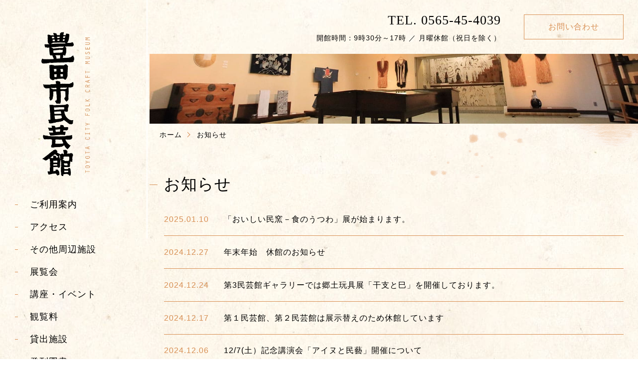

--- FILE ---
content_type: text/html; charset=UTF-8
request_url: https://www.mingeikan.toyota.aichi.jp/news/page/7/
body_size: 29167
content:
<!DOCTYPE html>
<html>
<head>
    <meta charset="utf-8">
     
    <meta http-equiv="Content-Type" content="text/html; charset=utf-8" />
    <meta name="viewport" content="width=device-width,initial-scale=1,user-scalable=no,maximum-scale=1">

        <title>お知らせ｜豊田市民芸館</title>
    <meta name="description" content="愛知県の“豊田市民芸館”では、手仕事の美・民芸美をご鑑賞いただくために随時、企画・特別展を開催いたしております。" />
    <meta name="keywords" content="手仕事,民芸美,企画展,特別展,民芸館,お知らせ" />
    
    <link rel="stylesheet" type="text/css" href="https://www.mingeikan.toyota.aichi.jp/cms/wp-content/themes/nf/css/style.css">
    
    <meta name='robots' content='max-image-preview:large' />
<link rel='dns-prefetch' href='//ajax.googleapis.com' />
<script type="text/javascript">
/* <![CDATA[ */
window._wpemojiSettings = {"baseUrl":"https:\/\/s.w.org\/images\/core\/emoji\/14.0.0\/72x72\/","ext":".png","svgUrl":"https:\/\/s.w.org\/images\/core\/emoji\/14.0.0\/svg\/","svgExt":".svg","source":{"concatemoji":"https:\/\/www.mingeikan.toyota.aichi.jp\/cms\/wp-includes\/js\/wp-emoji-release.min.js"}};
/*! This file is auto-generated */
!function(i,n){var o,s,e;function c(e){try{var t={supportTests:e,timestamp:(new Date).valueOf()};sessionStorage.setItem(o,JSON.stringify(t))}catch(e){}}function p(e,t,n){e.clearRect(0,0,e.canvas.width,e.canvas.height),e.fillText(t,0,0);var t=new Uint32Array(e.getImageData(0,0,e.canvas.width,e.canvas.height).data),r=(e.clearRect(0,0,e.canvas.width,e.canvas.height),e.fillText(n,0,0),new Uint32Array(e.getImageData(0,0,e.canvas.width,e.canvas.height).data));return t.every(function(e,t){return e===r[t]})}function u(e,t,n){switch(t){case"flag":return n(e,"\ud83c\udff3\ufe0f\u200d\u26a7\ufe0f","\ud83c\udff3\ufe0f\u200b\u26a7\ufe0f")?!1:!n(e,"\ud83c\uddfa\ud83c\uddf3","\ud83c\uddfa\u200b\ud83c\uddf3")&&!n(e,"\ud83c\udff4\udb40\udc67\udb40\udc62\udb40\udc65\udb40\udc6e\udb40\udc67\udb40\udc7f","\ud83c\udff4\u200b\udb40\udc67\u200b\udb40\udc62\u200b\udb40\udc65\u200b\udb40\udc6e\u200b\udb40\udc67\u200b\udb40\udc7f");case"emoji":return!n(e,"\ud83e\udef1\ud83c\udffb\u200d\ud83e\udef2\ud83c\udfff","\ud83e\udef1\ud83c\udffb\u200b\ud83e\udef2\ud83c\udfff")}return!1}function f(e,t,n){var r="undefined"!=typeof WorkerGlobalScope&&self instanceof WorkerGlobalScope?new OffscreenCanvas(300,150):i.createElement("canvas"),a=r.getContext("2d",{willReadFrequently:!0}),o=(a.textBaseline="top",a.font="600 32px Arial",{});return e.forEach(function(e){o[e]=t(a,e,n)}),o}function t(e){var t=i.createElement("script");t.src=e,t.defer=!0,i.head.appendChild(t)}"undefined"!=typeof Promise&&(o="wpEmojiSettingsSupports",s=["flag","emoji"],n.supports={everything:!0,everythingExceptFlag:!0},e=new Promise(function(e){i.addEventListener("DOMContentLoaded",e,{once:!0})}),new Promise(function(t){var n=function(){try{var e=JSON.parse(sessionStorage.getItem(o));if("object"==typeof e&&"number"==typeof e.timestamp&&(new Date).valueOf()<e.timestamp+604800&&"object"==typeof e.supportTests)return e.supportTests}catch(e){}return null}();if(!n){if("undefined"!=typeof Worker&&"undefined"!=typeof OffscreenCanvas&&"undefined"!=typeof URL&&URL.createObjectURL&&"undefined"!=typeof Blob)try{var e="postMessage("+f.toString()+"("+[JSON.stringify(s),u.toString(),p.toString()].join(",")+"));",r=new Blob([e],{type:"text/javascript"}),a=new Worker(URL.createObjectURL(r),{name:"wpTestEmojiSupports"});return void(a.onmessage=function(e){c(n=e.data),a.terminate(),t(n)})}catch(e){}c(n=f(s,u,p))}t(n)}).then(function(e){for(var t in e)n.supports[t]=e[t],n.supports.everything=n.supports.everything&&n.supports[t],"flag"!==t&&(n.supports.everythingExceptFlag=n.supports.everythingExceptFlag&&n.supports[t]);n.supports.everythingExceptFlag=n.supports.everythingExceptFlag&&!n.supports.flag,n.DOMReady=!1,n.readyCallback=function(){n.DOMReady=!0}}).then(function(){return e}).then(function(){var e;n.supports.everything||(n.readyCallback(),(e=n.source||{}).concatemoji?t(e.concatemoji):e.wpemoji&&e.twemoji&&(t(e.twemoji),t(e.wpemoji)))}))}((window,document),window._wpemojiSettings);
/* ]]> */
</script>
<style id='wp-emoji-styles-inline-css' type='text/css'>

	img.wp-smiley, img.emoji {
		display: inline !important;
		border: none !important;
		box-shadow: none !important;
		height: 1em !important;
		width: 1em !important;
		margin: 0 0.07em !important;
		vertical-align: -0.1em !important;
		background: none !important;
		padding: 0 !important;
	}
</style>
<link rel='stylesheet' id='wp-block-library-css' href='https://www.mingeikan.toyota.aichi.jp/cms/wp-includes/css/dist/block-library/style.min.css' type='text/css' media='all' />
<style id='classic-theme-styles-inline-css' type='text/css'>
/*! This file is auto-generated */
.wp-block-button__link{color:#fff;background-color:#32373c;border-radius:9999px;box-shadow:none;text-decoration:none;padding:calc(.667em + 2px) calc(1.333em + 2px);font-size:1.125em}.wp-block-file__button{background:#32373c;color:#fff;text-decoration:none}
</style>
<style id='global-styles-inline-css' type='text/css'>
body{--wp--preset--color--black: #000000;--wp--preset--color--cyan-bluish-gray: #abb8c3;--wp--preset--color--white: #ffffff;--wp--preset--color--pale-pink: #f78da7;--wp--preset--color--vivid-red: #cf2e2e;--wp--preset--color--luminous-vivid-orange: #ff6900;--wp--preset--color--luminous-vivid-amber: #fcb900;--wp--preset--color--light-green-cyan: #7bdcb5;--wp--preset--color--vivid-green-cyan: #00d084;--wp--preset--color--pale-cyan-blue: #8ed1fc;--wp--preset--color--vivid-cyan-blue: #0693e3;--wp--preset--color--vivid-purple: #9b51e0;--wp--preset--gradient--vivid-cyan-blue-to-vivid-purple: linear-gradient(135deg,rgba(6,147,227,1) 0%,rgb(155,81,224) 100%);--wp--preset--gradient--light-green-cyan-to-vivid-green-cyan: linear-gradient(135deg,rgb(122,220,180) 0%,rgb(0,208,130) 100%);--wp--preset--gradient--luminous-vivid-amber-to-luminous-vivid-orange: linear-gradient(135deg,rgba(252,185,0,1) 0%,rgba(255,105,0,1) 100%);--wp--preset--gradient--luminous-vivid-orange-to-vivid-red: linear-gradient(135deg,rgba(255,105,0,1) 0%,rgb(207,46,46) 100%);--wp--preset--gradient--very-light-gray-to-cyan-bluish-gray: linear-gradient(135deg,rgb(238,238,238) 0%,rgb(169,184,195) 100%);--wp--preset--gradient--cool-to-warm-spectrum: linear-gradient(135deg,rgb(74,234,220) 0%,rgb(151,120,209) 20%,rgb(207,42,186) 40%,rgb(238,44,130) 60%,rgb(251,105,98) 80%,rgb(254,248,76) 100%);--wp--preset--gradient--blush-light-purple: linear-gradient(135deg,rgb(255,206,236) 0%,rgb(152,150,240) 100%);--wp--preset--gradient--blush-bordeaux: linear-gradient(135deg,rgb(254,205,165) 0%,rgb(254,45,45) 50%,rgb(107,0,62) 100%);--wp--preset--gradient--luminous-dusk: linear-gradient(135deg,rgb(255,203,112) 0%,rgb(199,81,192) 50%,rgb(65,88,208) 100%);--wp--preset--gradient--pale-ocean: linear-gradient(135deg,rgb(255,245,203) 0%,rgb(182,227,212) 50%,rgb(51,167,181) 100%);--wp--preset--gradient--electric-grass: linear-gradient(135deg,rgb(202,248,128) 0%,rgb(113,206,126) 100%);--wp--preset--gradient--midnight: linear-gradient(135deg,rgb(2,3,129) 0%,rgb(40,116,252) 100%);--wp--preset--font-size--small: 13px;--wp--preset--font-size--medium: 20px;--wp--preset--font-size--large: 36px;--wp--preset--font-size--x-large: 42px;--wp--preset--spacing--20: 0.44rem;--wp--preset--spacing--30: 0.67rem;--wp--preset--spacing--40: 1rem;--wp--preset--spacing--50: 1.5rem;--wp--preset--spacing--60: 2.25rem;--wp--preset--spacing--70: 3.38rem;--wp--preset--spacing--80: 5.06rem;--wp--preset--shadow--natural: 6px 6px 9px rgba(0, 0, 0, 0.2);--wp--preset--shadow--deep: 12px 12px 50px rgba(0, 0, 0, 0.4);--wp--preset--shadow--sharp: 6px 6px 0px rgba(0, 0, 0, 0.2);--wp--preset--shadow--outlined: 6px 6px 0px -3px rgba(255, 255, 255, 1), 6px 6px rgba(0, 0, 0, 1);--wp--preset--shadow--crisp: 6px 6px 0px rgba(0, 0, 0, 1);}:where(.is-layout-flex){gap: 0.5em;}:where(.is-layout-grid){gap: 0.5em;}body .is-layout-flow > .alignleft{float: left;margin-inline-start: 0;margin-inline-end: 2em;}body .is-layout-flow > .alignright{float: right;margin-inline-start: 2em;margin-inline-end: 0;}body .is-layout-flow > .aligncenter{margin-left: auto !important;margin-right: auto !important;}body .is-layout-constrained > .alignleft{float: left;margin-inline-start: 0;margin-inline-end: 2em;}body .is-layout-constrained > .alignright{float: right;margin-inline-start: 2em;margin-inline-end: 0;}body .is-layout-constrained > .aligncenter{margin-left: auto !important;margin-right: auto !important;}body .is-layout-constrained > :where(:not(.alignleft):not(.alignright):not(.alignfull)){max-width: var(--wp--style--global--content-size);margin-left: auto !important;margin-right: auto !important;}body .is-layout-constrained > .alignwide{max-width: var(--wp--style--global--wide-size);}body .is-layout-flex{display: flex;}body .is-layout-flex{flex-wrap: wrap;align-items: center;}body .is-layout-flex > *{margin: 0;}body .is-layout-grid{display: grid;}body .is-layout-grid > *{margin: 0;}:where(.wp-block-columns.is-layout-flex){gap: 2em;}:where(.wp-block-columns.is-layout-grid){gap: 2em;}:where(.wp-block-post-template.is-layout-flex){gap: 1.25em;}:where(.wp-block-post-template.is-layout-grid){gap: 1.25em;}.has-black-color{color: var(--wp--preset--color--black) !important;}.has-cyan-bluish-gray-color{color: var(--wp--preset--color--cyan-bluish-gray) !important;}.has-white-color{color: var(--wp--preset--color--white) !important;}.has-pale-pink-color{color: var(--wp--preset--color--pale-pink) !important;}.has-vivid-red-color{color: var(--wp--preset--color--vivid-red) !important;}.has-luminous-vivid-orange-color{color: var(--wp--preset--color--luminous-vivid-orange) !important;}.has-luminous-vivid-amber-color{color: var(--wp--preset--color--luminous-vivid-amber) !important;}.has-light-green-cyan-color{color: var(--wp--preset--color--light-green-cyan) !important;}.has-vivid-green-cyan-color{color: var(--wp--preset--color--vivid-green-cyan) !important;}.has-pale-cyan-blue-color{color: var(--wp--preset--color--pale-cyan-blue) !important;}.has-vivid-cyan-blue-color{color: var(--wp--preset--color--vivid-cyan-blue) !important;}.has-vivid-purple-color{color: var(--wp--preset--color--vivid-purple) !important;}.has-black-background-color{background-color: var(--wp--preset--color--black) !important;}.has-cyan-bluish-gray-background-color{background-color: var(--wp--preset--color--cyan-bluish-gray) !important;}.has-white-background-color{background-color: var(--wp--preset--color--white) !important;}.has-pale-pink-background-color{background-color: var(--wp--preset--color--pale-pink) !important;}.has-vivid-red-background-color{background-color: var(--wp--preset--color--vivid-red) !important;}.has-luminous-vivid-orange-background-color{background-color: var(--wp--preset--color--luminous-vivid-orange) !important;}.has-luminous-vivid-amber-background-color{background-color: var(--wp--preset--color--luminous-vivid-amber) !important;}.has-light-green-cyan-background-color{background-color: var(--wp--preset--color--light-green-cyan) !important;}.has-vivid-green-cyan-background-color{background-color: var(--wp--preset--color--vivid-green-cyan) !important;}.has-pale-cyan-blue-background-color{background-color: var(--wp--preset--color--pale-cyan-blue) !important;}.has-vivid-cyan-blue-background-color{background-color: var(--wp--preset--color--vivid-cyan-blue) !important;}.has-vivid-purple-background-color{background-color: var(--wp--preset--color--vivid-purple) !important;}.has-black-border-color{border-color: var(--wp--preset--color--black) !important;}.has-cyan-bluish-gray-border-color{border-color: var(--wp--preset--color--cyan-bluish-gray) !important;}.has-white-border-color{border-color: var(--wp--preset--color--white) !important;}.has-pale-pink-border-color{border-color: var(--wp--preset--color--pale-pink) !important;}.has-vivid-red-border-color{border-color: var(--wp--preset--color--vivid-red) !important;}.has-luminous-vivid-orange-border-color{border-color: var(--wp--preset--color--luminous-vivid-orange) !important;}.has-luminous-vivid-amber-border-color{border-color: var(--wp--preset--color--luminous-vivid-amber) !important;}.has-light-green-cyan-border-color{border-color: var(--wp--preset--color--light-green-cyan) !important;}.has-vivid-green-cyan-border-color{border-color: var(--wp--preset--color--vivid-green-cyan) !important;}.has-pale-cyan-blue-border-color{border-color: var(--wp--preset--color--pale-cyan-blue) !important;}.has-vivid-cyan-blue-border-color{border-color: var(--wp--preset--color--vivid-cyan-blue) !important;}.has-vivid-purple-border-color{border-color: var(--wp--preset--color--vivid-purple) !important;}.has-vivid-cyan-blue-to-vivid-purple-gradient-background{background: var(--wp--preset--gradient--vivid-cyan-blue-to-vivid-purple) !important;}.has-light-green-cyan-to-vivid-green-cyan-gradient-background{background: var(--wp--preset--gradient--light-green-cyan-to-vivid-green-cyan) !important;}.has-luminous-vivid-amber-to-luminous-vivid-orange-gradient-background{background: var(--wp--preset--gradient--luminous-vivid-amber-to-luminous-vivid-orange) !important;}.has-luminous-vivid-orange-to-vivid-red-gradient-background{background: var(--wp--preset--gradient--luminous-vivid-orange-to-vivid-red) !important;}.has-very-light-gray-to-cyan-bluish-gray-gradient-background{background: var(--wp--preset--gradient--very-light-gray-to-cyan-bluish-gray) !important;}.has-cool-to-warm-spectrum-gradient-background{background: var(--wp--preset--gradient--cool-to-warm-spectrum) !important;}.has-blush-light-purple-gradient-background{background: var(--wp--preset--gradient--blush-light-purple) !important;}.has-blush-bordeaux-gradient-background{background: var(--wp--preset--gradient--blush-bordeaux) !important;}.has-luminous-dusk-gradient-background{background: var(--wp--preset--gradient--luminous-dusk) !important;}.has-pale-ocean-gradient-background{background: var(--wp--preset--gradient--pale-ocean) !important;}.has-electric-grass-gradient-background{background: var(--wp--preset--gradient--electric-grass) !important;}.has-midnight-gradient-background{background: var(--wp--preset--gradient--midnight) !important;}.has-small-font-size{font-size: var(--wp--preset--font-size--small) !important;}.has-medium-font-size{font-size: var(--wp--preset--font-size--medium) !important;}.has-large-font-size{font-size: var(--wp--preset--font-size--large) !important;}.has-x-large-font-size{font-size: var(--wp--preset--font-size--x-large) !important;}
.wp-block-navigation a:where(:not(.wp-element-button)){color: inherit;}
:where(.wp-block-post-template.is-layout-flex){gap: 1.25em;}:where(.wp-block-post-template.is-layout-grid){gap: 1.25em;}
:where(.wp-block-columns.is-layout-flex){gap: 2em;}:where(.wp-block-columns.is-layout-grid){gap: 2em;}
.wp-block-pullquote{font-size: 1.5em;line-height: 1.6;}
</style>
<link rel='stylesheet' id='wp-pagenavi-css' href='https://www.mingeikan.toyota.aichi.jp/cms/wp-content/plugins/wp-pagenavi/pagenavi-css.css?ver=2.70' type='text/css' media='all' />
<script type="text/javascript" src="https://ajax.googleapis.com/ajax/libs/jquery/3.4.1/jquery.min.js?ver=3.4.1" id="jquery-js"></script>
<link rel="https://api.w.org/" href="https://www.mingeikan.toyota.aichi.jp/wp-json/" /><link rel="icon" href="https://www.mingeikan.toyota.aichi.jp/cms/wp-content/uploads/2021/02/cropped-favicon-1-32x32.png" sizes="32x32" />
<link rel="icon" href="https://www.mingeikan.toyota.aichi.jp/cms/wp-content/uploads/2021/02/cropped-favicon-1-192x192.png" sizes="192x192" />
<link rel="apple-touch-icon" href="https://www.mingeikan.toyota.aichi.jp/cms/wp-content/uploads/2021/02/cropped-favicon-1-180x180.png" />
<meta name="msapplication-TileImage" content="https://www.mingeikan.toyota.aichi.jp/cms/wp-content/uploads/2021/02/cropped-favicon-1-270x270.png" />
    <script type="text/javascript" src="https://www.mingeikan.toyota.aichi.jp/cms/wp-content/themes/nf/js/common.js"></script>

    
    <!-- Global site tag (gtag.js) - Google Analytics -->
    <script async src="https://www.googletagmanager.com/gtag/js?id=UA-29402407-33"></script>
    <script>
      window.dataLayer = window.dataLayer || [];
      function gtag(){dataLayer.push(arguments);}
      gtag('js', new Date());

      gtag('config', 'UA-29402407-33');
    </script>
    
</head>

<body class="preload">
<!-- wrapper start -->
<div class="l-wrapper">
    
     <!-- header start -->
    <header class="head l-side">
        <div class="box">
            <p class="head-logo"><a href="https://www.mingeikan.toyota.aichi.jp/"><img src="https://www.mingeikan.toyota.aichi.jp/cms/wp-content/themes/nf/img/c-logo.png" alt="豊田市民芸館" srcset="https://www.mingeikan.toyota.aichi.jp/cms/wp-content/themes/nf/img/c-logo.png 1x,https://www.mingeikan.toyota.aichi.jp/cms/wp-content/themes/nf/img/c-logo@2x.png 2x" class="pc_only"><img src="https://www.mingeikan.toyota.aichi.jp/cms/wp-content/themes/nf/img/c-logo-side.png" alt="豊田市民芸館" srcset="https://www.mingeikan.toyota.aichi.jp/cms/wp-content/themes/nf/img/c-logo-side.png 1x,https://www.mingeikan.toyota.aichi.jp/cms/wp-content/themes/nf/img/c-logo-side@2x.png 2x" class="sp_only"></a></p>            <div class="is-hamburger"><span></span><span></span><span></span></div>
            <nav class="globalnav">
                <ul class="nav-main">
                    <li><a href="https://www.mingeikan.toyota.aichi.jp/guide/">ご利用案内</a></li>
                    <li><a href="https://www.mingeikan.toyota.aichi.jp/access/">アクセス</a></li>
                    <li><a href="https://www.mingeikan.toyota.aichi.jp/spot/">その他周辺施設</a></li>
                    <li><a href="https://www.mingeikan.toyota.aichi.jp/exhibitions/">展覧会</a></li>
                    <li><a href="https://www.mingeikan.toyota.aichi.jp/event/">講座・イベント</a></li>
                    <li><a href="https://www.mingeikan.toyota.aichi.jp/admission/">観覧料</a></li>
                    <li><a href="https://www.mingeikan.toyota.aichi.jp/lending/">貸出施設</a></li>
                    <li><a href="https://www.mingeikan.toyota.aichi.jp/books/">発刊図書</a></li>
                    <li><a href="https://www.mingeikan.toyota.aichi.jp/about/">豊田市民芸館について</a></li>
                    <li><a href="https://www.mingeikan.toyota.aichi.jp/document/">民芸館だより</a></li>
                    <li><a href="https://www.mingeikan.toyota.aichi.jp/collection/">所蔵品</a></li>
                    <li><a href="https://www.mingeikan.toyota.aichi.jp/gallery/">季節のアルバム</a></li>
                    <li class="outlink"><a href="https://www.mingeikan.toyota.aichi.jp/mingeinomori/" target="_blank">民芸の森</a></li>
                    <li class="subnav"><a href="https://www.mingeikan.toyota.aichi.jp/contact/">お問い合わせ</a></li>
                </ul>
                
                <ul class="flex nav-language">
                    <li><a href="https://www.mingeikan.toyota.aichi.jp/en/">English</a></li>
                    <li><a href="https://www.mingeikan.toyota.aichi.jp/ch/">中文</a></li>
                    <li><a href="https://www.mingeikan.toyota.aichi.jp/pt/">português</a></li>
                </ul>
            </nav>

        </div>
    </header>
    <!-- header end -->
    
    <!-- main start -->   
    <div class="l-main">
                <div class="c-pagehead l-inner">
            <ul class="flex">
                <li class="tel"><a href="tel:0565454039">TEL. 0565-45-4039</a><p>開館時間：9時30分～17時 ／ 月曜休館（祝日を除く）</p></li>
                <li class="mail"><a href="https://www.mingeikan.toyota.aichi.jp//contact/">お問い合わせ</a></li>
            </ul>
        </div>
         
        <p class="c-pageimg"><img src="https://www.mingeikan.toyota.aichi.jp/cms/wp-content/themes/nf/img/page-head.jpg" alt="民芸館"></p>
                 <div class="l-contents page">
            <ul class="c-bread flex mb5">
                <li><a href="https://www.mingeikan.toyota.aichi.jp/">ホーム</a></li>
                <li>お知らせ</li>
            </ul>
            
            <div class="l-inner">
                <article class="news">
                    <h1 class="ti-bdTitle">お知らせ</h1>
                    <dl class="news-list mb8">
                                            <dt>2025.01.10</dt>
                        <dd><a href="https://www.mingeikan.toyota.aichi.jp/news/%e3%80%8c%e3%81%8a%e3%81%84%e3%81%97%e3%81%84%e6%b0%91%e7%aa%af%ef%bc%8d%e9%a3%9f%e3%81%ae%e3%81%86%e3%81%a4%e3%82%8f%e3%80%8d%e5%b1%95%e3%81%8c%e5%a7%8b%e3%81%be%e3%82%8a%e3%81%be%e3%81%99%e3%80%82/">「おいしい民窯－食のうつわ」展が始まります。</a></dd>
                                            <dt>2024.12.27</dt>
                        <dd><a href="https://www.mingeikan.toyota.aichi.jp/news/%e5%b9%b4%e6%9c%ab%e5%b9%b4%e5%a7%8b%e3%80%80%e4%bc%91%e9%a4%a8%e3%81%ae%e3%81%8a%e7%9f%a5%e3%82%89%e3%81%9b-2/">年末年始　休館のお知らせ</a></dd>
                                            <dt>2024.12.24</dt>
                        <dd><a href="https://www.mingeikan.toyota.aichi.jp/news/%e7%ac%ac3%e6%b0%91%e8%8a%b8%e9%a4%a8%e3%82%ae%e3%83%a3%e3%83%a9%e3%83%aa%e3%83%bc%e3%81%a7%e3%81%af%e9%83%b7%e5%9c%9f%e7%8e%a9%e5%85%b7%e5%b1%95%e3%80%8c%e5%b9%b2%e6%94%af%e3%81%a8%e5%b7%b3%e3%80%8d/">第3民芸館ギャラリーでは郷土玩具展「干支と巳」を開催しております。</a></dd>
                                            <dt>2024.12.17</dt>
                        <dd><a href="https://www.mingeikan.toyota.aichi.jp/news/%e7%ac%ac%ef%bc%91%e6%b0%91%e8%8a%b8%e9%a4%a8%e3%80%81%e7%ac%ac%ef%bc%92%e6%b0%91%e8%8a%b8%e9%a4%a8%e3%81%af%e5%b1%95%e7%a4%ba%e6%9b%bf%e3%81%88%e3%81%ae%e3%81%9f%e3%82%81%e4%bc%91%e9%a4%a8%e3%81%97-6/">第１民芸館、第２民芸館は展示替えのため休館しています</a></dd>
                                            <dt>2024.12.06</dt>
                        <dd><a href="https://www.mingeikan.toyota.aichi.jp/news/12-7%e5%9c%9f%ef%bc%89%e8%a8%98%e5%bf%b5%e8%ac%9b%e6%bc%94%e4%bc%9a%e3%80%8c%e3%82%a2%e3%82%a4%e3%83%8c%e5%b7%a5%e8%8a%b8%e3%81%93%e3%81%a8%e3%81%af%e3%81%98%e3%82%81%e3%80%8d%e9%96%8b%e5%82%ac/">12/7(土）記念講演会「アイヌと民藝」開催について</a></dd>
                                            <dt>2024.12.06</dt>
                        <dd><a href="https://www.mingeikan.toyota.aichi.jp/news/%e6%ac%a1%e5%9b%9e%e9%96%8b%e5%82%ac%e3%80%8c%e3%81%8a%e3%81%84%e3%81%97%e3%81%84%e6%b0%91%e7%aa%af%ef%bc%8d%e9%a3%9f%e3%81%ae%e3%81%86%e3%81%a4%e3%82%8f%e3%80%8d/">次回開催「おいしい民窯－食のうつわ」</a></dd>
                                            <dt>2024.11.22</dt>
                        <dd><a href="https://www.mingeikan.toyota.aichi.jp/news/%e8%a8%98%e5%bf%b5%e8%ac%9b%e6%bc%94%e4%bc%9a%e3%80%8c%e3%82%a2%e3%82%a4%e3%83%8c%e5%b7%a5%e8%8a%b8%e3%81%93%e3%81%a8%e3%81%af%e3%81%98%e3%82%81%e3%80%8d%e9%96%8b%e5%82%ac%e3%81%ab%e3%81%a4%e3%81%84/">11/23(土）記念講演会「アイヌ工芸ことはじめ」開催について</a></dd>
                                            <dt>2024.11.09</dt>
                        <dd><a href="https://www.mingeikan.toyota.aichi.jp/news/%e3%80%8c%e3%81%97%e3%82%81%e7%b8%84%e4%bd%9c%e3%82%8a%e4%bd%93%e9%a8%93%e3%80%8d%e3%81%ae%e7%94%b3%e8%be%bc%e5%8f%97%e4%bb%98%e3%82%92%e9%96%8b%e5%a7%8b%e3%81%97%e3%81%be%e3%81%97%e3%81%9f-2/">「しめ縄作り体験」の申込受付を開始しました</a></dd>
                                            <dt>2024.11.09</dt>
                        <dd><a href="https://www.mingeikan.toyota.aichi.jp/news/%e9%80%a3%e7%b6%9a%e8%ac%9b%e5%ba%a73%e6%9c%9f-%e7%94%b3%e8%be%bc%e5%8f%97%e4%bb%98%e3%82%92%e9%96%8b%e5%a7%8b%e3%81%97%e3%81%be%e3%81%97%e3%81%9f/">[連続講座3期] 申込受付を開始しました</a></dd>
                                            <dt>2024.11.05</dt>
                        <dd><a href="https://www.mingeikan.toyota.aichi.jp/news/%e3%80%8c%e9%99%b6%e8%8a%b8%e4%bd%93%e9%a8%93%ef%bc%9a%e5%86%ac%e3%81%ae%e5%89%b5%e6%84%8f%e5%b7%a5%e5%a4%ab%e8%87%aa%e7%94%b1%e3%83%86%e3%83%bc%e3%83%9e%e3%80%8d%e7%94%b3%e8%be%bc%e5%8f%97%e4%bb%98-2/">「陶芸体験：冬の創意工夫[自由テーマ]」申込受付を開始しました</a></dd>
                     
                    </dl>
                    <div class='wp-pagenavi' role='navigation'>
<span class='pages'>7 / 34</span><a class="first" aria-label="First Page" href="https://www.mingeikan.toyota.aichi.jp/news/">&laquo; 先頭</a><a class="previouspostslink" rel="prev" aria-label="前のページ" href="https://www.mingeikan.toyota.aichi.jp/news/page/6/">&laquo;</a><span class='extend'>...</span><a class="page smaller" title="ページ 5" href="https://www.mingeikan.toyota.aichi.jp/news/page/5/">5</a><a class="page smaller" title="ページ 6" href="https://www.mingeikan.toyota.aichi.jp/news/page/6/">6</a><span aria-current='page' class='current'>7</span><a class="page larger" title="ページ 8" href="https://www.mingeikan.toyota.aichi.jp/news/page/8/">8</a><a class="page larger" title="ページ 9" href="https://www.mingeikan.toyota.aichi.jp/news/page/9/">9</a><span class='extend'>...</span><a class="larger page" title="ページ 20" href="https://www.mingeikan.toyota.aichi.jp/news/page/20/">20</a><a class="larger page" title="ページ 30" href="https://www.mingeikan.toyota.aichi.jp/news/page/30/">30</a><span class='extend'>...</span><a class="nextpostslink" rel="next" aria-label="次のページ" href="https://www.mingeikan.toyota.aichi.jp/news/page/8/">&raquo;</a><a class="last" aria-label="Last Page" href="https://www.mingeikan.toyota.aichi.jp/news/page/34/">最後 &raquo;</a>
</div>                </article>                      
            </div>
        </div>
    <!-- footer start -->
<footer class="footer">
    <div class="footer-item">
        <div class="l-inner flex">
            <div class="footer-item-about">
                <h2 class="logo"><a href="https://www.mingeikan.toyota.aichi.jp/"><img src="https://www.mingeikan.toyota.aichi.jp/cms/wp-content/themes/nf/img/c-footer-logo.png" alt="豊田市民芸館" srcset="https://www.mingeikan.toyota.aichi.jp/cms/wp-content/themes/nf/img/c-footer-logo.png 1x,https://www.mingeikan.toyota.aichi.jp/cms/wp-content/themes/nf/img/c-footer-logo@2x.png 2x"></a></h2>
                <ul>
                    <li>〒470-0331 <span>愛知県豊田市平戸橋町波岩86-100</span></li>
                    <li>TEL 0565-45-4039 ／ <span>FAX 0565-46-2588</span></li>
                </ul>
            </div>

            <nav class="footer-item-nav flex both">
                <ul>
                    <li><a href="https://www.mingeikan.toyota.aichi.jp/guide/">ご利用案内</a></li>
                    <li><a href="https://www.mingeikan.toyota.aichi.jp/access/">アクセス</a></li>
                    <li><a href="https://www.mingeikan.toyota.aichi.jp/spot/">その他周辺施設</a></li>
                    <li><a href="https://www.mingeikan.toyota.aichi.jp/exhibitions/">展覧会</a></li>
                    
                </ul>
                <ul>
                    <li><a href="https://www.mingeikan.toyota.aichi.jp/event/">講座・イベント</a></li>
                    <li><a href="https://www.mingeikan.toyota.aichi.jp/admission/">観覧料</a></li>
                    <li><a href="https://www.mingeikan.toyota.aichi.jp/lending/">貸出施設</a></li>
                    <li><a href="https://www.mingeikan.toyota.aichi.jp/books/">発刊図書</a></li>
                </ul>
                <ul>
                    <li><a href="https://www.mingeikan.toyota.aichi.jp/about/">豊田市民芸館について</a></li>
                    <li><a href="https://www.mingeikan.toyota.aichi.jp/document/">民芸館だより</a></li>
                    <li><a href="https://www.mingeikan.toyota.aichi.jp/collection/">所蔵品</a></li>
                    <li><a href="https://www.mingeikan.toyota.aichi.jp/contact">お問い合わせ</a></li>
                </ul>
            </nav>
        </div>
    </div>

    <p class="copy"><small>Copyright &copy; Toyota City Folk Craft Museum all rights reserved.</small></p>
</footer>
<!-- footer end -->



<link rel="stylesheet" href="https://www.mingeikan.toyota.aichi.jp/cms/wp-content/themes/nf/css/jquery.mCustomScrollbar.css" />
<script type="text/javascript" src="https://www.mingeikan.toyota.aichi.jp/cms/wp-content/themes/nf/js/jquery.mCustomScrollbar.concat.min.js"></script>
<script type="text/javascript">
$(window).on('load', function(){
  $(".head").mCustomScrollbar({
      scrollTo:"left", scrollInertia: 0,mouseWheelPixels: 40,autoHideScrollbar: false,advanced: {updateOnContentResize: true,autoScrollOnFocus: true }, theme: "light-thin"
  });
});
</script>

    </div>
     <!-- main end -->  
</div> 
<!-- wrapper end -->
</body>
</html>

--- FILE ---
content_type: text/css
request_url: https://www.mingeikan.toyota.aichi.jp/cms/wp-content/themes/nf/css/style.css
body_size: 42377
content:
html,body,div,span,applet,object,iframe,h1,h2,h3,h4,h5,h6,p,blockquote,pre,a,abbr,acronym,address,big,cite,code,del,dfn,em,img,ins,kbd,q,s,samp,small,strike,strong,sub,sup,tt,var,b,u,i,center,dl,dt,dd,ol,ul,li,fieldset,form,label,legend,table,caption,tbody,tfoot,thead,tr,th,td,article,aside,canvas,details,embed,figure,figcaption,footer,header,hgroup,menu,nav,output,ruby,section,summary,time,mark,audio,video{margin:0;padding:0;border:0;font-size:100%;font:inherit;vertical-align:baseline}article,aside,details,figcaption,figure,footer,header,hgroup,menu,nav,section{display:block}body{line-height:1}ol,ul{list-style:none}blockquote,q{quotes:none}blockquote:before,blockquote:after,q:before,q:after{content:'';content:none}table{border-collapse:collapse;border-spacing:0}@font-face{font-family:'amazr';src:url("../font/amazr.ttf") format("truetype");font-display:swap}html{font-size:62.5%;-webkit-text-size-adjust:100%;box-sizing:border-box;-webkit-box-sizing:border-box}@media (max-width: 1100px){html{font-size:50%}}*,*:before,*:after{box-sizing:inherit;-webkit-box-sizing:inherit}body{font-family:-apple-system, BlinkMacSystemFont, "Helvetica Neue", YuGothic, "ヒラギノ角ゴ ProN W3", Hiragino Kaku Gothic ProN, Arial, "メイリオ", Meiryo, sans-serif;font-size:1.6rem;letter-spacing:0.1rem;line-height:1.8;color:#000;background:url(../img/c-back1.jpg) repeat center center}.preload *{-webkit-transition:none !important;transition:none !important}a{text-decoration:none;color:#000}img{max-width:100%;vertical-align:bottom;height:auto;width:auto}.pc_only{display:inherit}@media (max-width: 700px){.pc_only{display:none}}.sp_only{display:none}@media (max-width: 700px){.sp_only{display:inherit}}.flex{display:-webkit-box;display:-moz-box;display:-ms-flexbox;display:-webkit-flex;display:flex;-webkit-flex-wrap:wrap;-moz-flex-wrap:wrap;-ms-flex-wrap:wrap;flex-wrap:wrap}.flex.both{-webkit-justify-content:space-between;-moz-justify-content:space-between;-ms-justify-content:space-between;justify-content:space-between;-ms-flex-pack:space-between}.flex-center{display:-webkit-box;display:-moz-box;display:-ms-flexbox;display:-webkit-flex;display:flex;-webkit-align-items:center;-moz-align-items:center;-ms-align-items:center;align-items:center;-webkit-justify-content:center;-moz-justify-content:center;-ms-justify-content:center;justify-content:center;-ms-flex-pack:center;-webkit-flex-direction:column;-moz-flex-direction:column;-ms-flex-direction:column;flex-direction:column}.textC{text-align:center}.textR{text-align:right}.mb3{margin-bottom:3% !important}@media (max-width: 700px){.mb3{margin-bottom:6% !important}}.mb5{margin-bottom:5% !important}@media (max-width: 700px){.mb5{margin-bottom:8% !important}}.mb8{margin-bottom:8% !important}@media (max-width: 700px){.mb8{margin-bottom:12% !important}}.mb10{margin-bottom:10% !important}@media (max-width: 700px){.mb10{margin-bottom:15% !important}}.btn{color:#d89055;font-family:"ヒラギノ明朝 ProN W6", "HiraMinProN-W6", "游明朝", YuMincho, "ヒラギノ明朝 ProN W3", "Hiragino Mincho ProN", "ＭＳ Ｐ明朝", "ＭＳ 明朝", serif;font-size:2rem}.btn.out{position:relative;padding-right:30px}.btn.out:after{content:"";width:16px;height:12px;position:absolute;right:0;top:50%;margin-top:-6px;background:url(../img/icon-out.png) no-repeat center center;background-size:contain}.btn.more{position:relative;padding-right:80px}.btn.more:before,.btn.more:after{content:"";position:absolute;right:0;top:70%;background:#d89055}.btn.more:before{width:60px;height:1px}.btn.more:after{width:8px;margin-top:-4px;height:1px;transform:rotate(45deg);-moz-transform:rotate(45deg);-webkit-transform:rotate(45deg)}.btn.back{position:relative;padding-left:80px}.btn.back:before,.btn.back:after{content:"";position:absolute;left:0;top:70%;background:#d89055}.btn.back:before{width:60px;height:1px}.btn.back:after{width:8px;margin-top:-3px;height:1px;transform:rotate(-45deg);-moz-transform:rotate(-45deg);-webkit-transform:rotate(-45deg)}.btn2{color:#fff;font-size:1.6rem;background:#78634d;max-width:500px;width:96%;padding:12px 5%;display:block;text-align:center}.btn2.out{position:relative}.btn2.out:after{content:"";width:16px;height:12px;position:absolute;right:5%;top:50%;margin-top:-6px;background:url(../img/icon-out-w.png) no-repeat center center;background-size:contain}.btn2.more{position:relative}.btn2.more:after{content:"";position:absolute;top:50%;right:5%;margin-top:-4px;width:8px;height:8px;border:1px solid;border-color:#fff #fff transparent transparent;transform:rotate(45deg);-webkit-transform:rotate(45deg)}@media (max-width: 700px){.btn2{margin:0 auto}}.btn3{margin:0 auto;color:#fff;font-weight:600;font-size:1.6rem;background:#d89055;max-width:600px;width:96%;padding:15px 5%;display:block;text-align:center}.btn3.out{position:relative}.btn3.out:after{content:"";width:16px;height:12px;position:absolute;right:5%;top:50%;margin-top:-6px;background:url(../img/icon-out-w.png) no-repeat center center;background-size:contain}.fo-text1,.fo-text2,.fo-text3,.fo-textarea{background:#fff;border:0;outline:0;font-size:1.6rem;padding:12px 3%;width:100%}.fo-text1{max-width:500px}.fo-text3{max-width:130px;padding:10px 1%}.mwform-tel-field input{background:#fff;border:0;outline:0;font-size:1.6rem;padding:12px 1%;width:29% !important;max-width:100px}.fo-select{-webkit-appearance:none;-moz-appearance:none;appearance:none;max-width:100%;width:100%;border:1px solid #fff;margin:2% 30px 2% 5%;font-size:1.6rem;line-height:1.6;border-radius:3px}.fo-select:focus{outline:0}.mw_wp_form_preview .fo-select-arrow{background:none}.mw_wp_form_preview .fo-select-arrow:after{content:none}.fo-select-arrow{position:relative;display:inline-block;padding-right:3%;background:#fff}.fo-select-arrow:after{content:"";position:absolute;pointer-events:none;right:5%;top:50%;width:0;height:0;border:5px solid transparent;border-top-color:#d89055;margin-top:-3px}.fo-radio{display:none}.fo-radio+span{display:inline-block;padding-left:30px;position:relative;margin:0 10px 5px 0}.fo-radio+span:before{content:"";display:block;position:absolute;top:50%;left:0;width:20px;height:20px;background:#fff;border-radius:50%;margin-top:-10px}.fo-radio:checked+span{color:#d89055}.fo-radio:checked+span:after{content:"";display:block;position:absolute;top:50%;left:4px;width:12px;height:12px;background:#d89055;border-radius:50%;margin-top:-6px}@media (max-width: 700px){.fo-radio+span{margin-right:3%}}@media (max-width: 700px){.mw_wp_form .horizontal-item+.horizontal-item{margin-left:0 !important}.mwform-radio-field:first-child .fo-radio+span{display:block}}.fo-button{max-width:380px;width:90%;margin:0 auto;position:relative;transition:.3s;-webkit-transition:.3s}.fo-button:after{content:"";position:absolute;top:50%;right:6%;width:28px;height:8px;background:url(../img/icon-arrow-w.png) no-repeat center center;background-size:contain;margin-top:-4px}.fo-button:hover:after{background:url(../img/icon-arrow.png) no-repeat center center;background-size:contain}.fo-submit{background:#78634d;border:1px solid #78634d;width:100%;max-width:300px;padding:15px 2%;letter-spacing:.2rem;color:#fff;display:block;margin:0 auto;font-size:1.6rem;border-radius:0;-webkit-box-sizing:content-box;-webkit-appearance:button;appearance:button;transition:.3s;-webkit-transition:.3s}.fo-submit:focus{outline:0}.fo-submit:hover{background:#fff;color:#78634d}input[type=checkbox]{display:none}.mw_wp_form .vertical-item:first-of-type{padding-top:1%}.mw_wp_form .vertical-item{margin-bottom:2%}.mwform-checkbox-field-text{position:relative;padding:0 10px 0 30px}.mwform-checkbox-field-text:after,.mwform-checkbox-field-text:before{position:absolute;content:"";display:block;top:50%}.mwform-checkbox-field-text:after{top:50%;margin-top:-10px;left:0;width:20px;height:20px;background:#fff;z-index:1}.mwform-checkbox-field-text:before{top:50%;margin-top:-8px;left:6px;width:9px;height:16px;-webkit-transform:rotate(40deg);-ms-transform:rotate(40deg);transform:rotate(40deg);border-bottom:2px solid #d89055;border-right:2px solid #d89055;opacity:0;z-index:2}input[type=checkbox]:checked+.mwform-checkbox-field-text:before{opacity:1}input[type="checkbox"]:disabled+.mwform-checkbox-field-text:before{opacity:0}input[type=checkbox]:checked+.mwform-checkbox-field-text{color:#d89055}.li-dlstyle{width:100%;position:relative}.li-dlstyle dt{position:absolute;color:#d89055}.li-dlstyle dd{margin:0 0 3%  95px;border-left:1px solid #d89055;padding-left:25px}.li-dlstyle dd:last-child{margin-bottom:0}@media (max-width: 700px){.li-dlstyle dt{position:relative;margin-bottom:1%}.li-dlstyle dd{margin:0 0 4%;padding-left:0;border:none}}.li-dlstyle2.border dt{border:1px solid #d89055;background:none}.li-dlstyle2 dt{background:#fff7e8;display:inline-block;color:#d89055;padding:8px 20px;font-size:1.4rem;font-family:"ヒラギノ明朝 ProN W6", "HiraMinProN-W6", "游明朝", YuMincho, "ヒラギノ明朝 ProN W3", "Hiragino Mincho ProN", "ＭＳ Ｐ明朝", "ＭＳ 明朝", serif;margin-bottom:1%;line-height:1}.li-dlstyle2 dd{font-size:2.8rem;margin-bottom:2%;line-height:1.6}.li-dlstyle2 dd p{font-size:1.6rem;margin-top:1%}.li-dlstyle2 dd p a{text-decoration:underline;color:#d89055}@media (max-width: 1100px){.li-dlstyle2 dd{font-size:2.2rem}}@media (max-width: 700px){.li-dlstyle2 dt{padding:5px 20px}.li-dlstyle2 dd{margin-bottom:5%;font-size:2rem}}.li-liststyle li{padding-left:1.6rem;position:relative}.li-liststyle li:before{content:"";position:absolute;top:1.2rem;left:0.4rem;width:2px;height:2px;background:#000;border-radius:50%;display:block}.ta-table{width:98%;margin:0 auto;max-width:800px}.ta-table th{width:20%;padding:10px 2%;color:#d89055;text-align:left;font-weight:bold}.ta-table .note{font-size:1.4rem;margin-top:5px}.ta-table td{width:80%;padding:10px 2%}@media (max-width: 700px){.ta-table th,.ta-table td{display:block;width:100%}}.ta-table2{width:94%;margin:0 auto}.ta-table2 th{width:20%;padding:15px 2%;color:#d89055;text-align:center;border-top:1px solid #d89055;border-bottom:1px solid #d89055}.ta-table2 th span{font-size:1.2rem;margin-left:3%;display:inline-block;color:#c33}.ta-table2 td{width:80%;padding:15px 2%;border-top:1px solid #d89055;border-bottom:1px solid #d89055;vertical-align:middle}@media (max-width: 700px){.ta-table2 th{padding:8px 2%}.ta-table2 th,.ta-table2 td{display:block;width:100%;border-bottom:none}.ta-table2 tr:last-child td{border-bottom:1px solid #d89055}}.ta-table3{width:100%;margin:0 auto}.ta-table3 th{width:25%;padding:15px 1%;background:#f6dfcc;border:1px solid #fff}.ta-table3 td{background:#fff;border:1px solid #f6dfcc;padding:15px 1%;text-align:center}.ta-table4{width:100%;margin:0 auto;border-collapse:separate;border-spacing:0 10px}.ta-table4 th{width:60%;padding:15px 2%;background:#f6dfcc;text-align:left;border-bottom:1px solid #fff}.ta-table4 th:nth-child(2){width:40%}.ta-table4 td{border:1px solid #f6dfcc;padding:15px 2%}.ta-table4 td span{display:none}.ta-table4 td:nth-child(1){border-right:0}.ta-table4 td:nth-child(2){border-left:0}.ta-table4 td a{color:#d89055}@media (max-width: 700px){.ta-table4 th{display:none}.ta-table4 td{display:block;padding:15px 3%}.ta-table4 td span{display:inline-block;background:#d89055;color:#fff;padding:0 10px;font-size:1.2rem}.ta-table4 td:nth-child(1){padding-bottom:0;border-right:1px solid #f6dfcc;border-bottom:0}.ta-table4 td:nth-child(2){padding-top:3%;border-left:1px solid #f6dfcc;border-top:0}}.ti-leftTitle{margin-bottom:3%;font-size:3.2rem}@media (max-width: 1100px){.ti-leftTitle{font-size:2.8rem}}@media (max-width: 700px){.ti-leftTitle{font-size:2.4rem;margin-bottom:5%}}.ti-bdTitle{position:relative;font-size:3.2rem;margin-bottom:3%}.ti-bdTitle:before{content:"";width:3.5%;height:1px;background:#d89055;position:absolute;top:50%;left:-5%}@media (max-width: 1100px){.ti-bdTitle{font-size:2.8rem;padding-left:40px}.ti-bdTitle:before{width:20px;left:0}}@media (max-width: 700px){.ti-bdTitle{margin-bottom:5%;font-size:2.4rem}}.ti-backTitle{background:#f6dfcc;font-size:2.4rem;padding:5px 3%;margin-bottom:3%}@media (max-width: 700px){.ti-backTitle{margin-bottom:6%;font-size:2rem;padding:8px 5%;line-height:1.5}}.ti-colorTitle{color:#d89055;font-size:2rem}.head{height:100%}.head .box{margin:15% 0;margin:8vh 0;padding:0 0px 0 30px}@media (max-width: 1100px){.head{padding:10px 3%}.head .box{margin:0;padding:0}}.head-logo{margin-bottom:15%;margin-bottom:5vh}.head-logo a{display:block;width:auto;height:320px;height:38vh;min-height:300px}.head-logo img{height:100%;max-height:500px}@media (max-width: 1100px){.head-logo{margin:0;width:30%}.head-logo a{display:block;height:auto;min-height:inherit;max-height:inherit}.head-logo img{height:auto}.head-logo .sp_only{display:block}.head-logo .pc_only{display:none}}@media (max-width: 700px){.head-logo{width:50%;max-width:240px}}.footer .copy{padding:40px 0;text-align:center;color:#d89055;font-size:1.4rem;letter-spacing:.3rem}@media (max-width: 700px){.footer .copy{padding:20px 5%}}.footer-item{background:#d89055;color:#fff;padding:40px 0}.footer-item>.flex{-webkit-align-items:center;-moz-align-items:center;-ms-align-items:center;align-items:center}.footer-item a{color:#fff}.footer-item-about{width:35%}.footer-item-about .logo{margin-bottom:20px;width:60%}.footer-item-about span{display:inline-block}@media (max-width: 1100px){.footer-item-about{width:40%}}@media (max-width: 700px){.footer-item-about{width:100%;margin:0 auto 10%}.footer-item-about .logo{margin:0 auto 20px;text-align:center}.footer-item-about ul{max-width:300px;width:100%;margin:0 auto}}.footer-item-nav{width:60%;margin-left:5%;font-size:1.8rem}.footer-item-nav li{padding-left:30px;position:relative;margin-bottom:4%}.footer-item-nav li:before{content:"";width:6px;height:1px;background:#fff;position:absolute;top:50%;left:0}@media (max-width: 1100px){.footer-item-nav{width:55%}}@media (max-width: 700px){.footer-item-nav{width:100%}.footer-item-nav ul{width:90%;margin:0 auto}.footer-item-nav li{padding-left:20px}}@media (max-width: 1100px){.globalnav{position:fixed;width:100%;height:100%;height:100vh;overflow-y:auto;top:0;left:0;padding:20% 0 5%;z-index:998;transition:opacity 1s, visibility 1s;-webkit-transition:opacity 1s, visibility 1s;opacity:0;visibility:hidden;background:rgba(216,144,85,0.9)}.globalnav.active{opacity:1;visibility:visible}}.nav-main{margin-bottom:30px;font-size:1.8rem}.nav-main li{margin-bottom:5%;padding-left:30px;position:relative}.nav-main li:before{content:"";width:6px;height:1px;position:absolute;top:50%;left:0;background:#d89055}.nav-main li.outlink:before{width:12px;height:10px;margin-top:-5px;background:url(../img/icon-out.png) no-repeat center center;background-size:contain}.nav-main .subnav{display:none}@media (max-width: 1100px){.nav-main{display:-webkit-box;display:-moz-box;display:-ms-flexbox;display:-webkit-flex;display:flex;-webkit-flex-wrap:wrap;-moz-flex-wrap:wrap;-ms-flex-wrap:wrap;flex-wrap:wrap;width:80%;margin:0 auto 40px}.nav-main li{padding:0;width:48%;margin:0 1% 2%}.nav-main li:before{left:15px}.nav-main a{width:100%;padding:20px 5% 20px 30px;background:#fff;display:block}.nav-main .subnav{display:block;border:1px solid #fff;margin-top:5%;width:100%}.nav-main .subnav:before{content:none}.nav-main .subnav a{padding:3% 5%;background:none;text-align:center;color:#fff}}@media (max-width: 700px){.nav-main{width:96%;margin:0 auto 3%;font-size:1.6rem}.nav-main li{width:48%;margin:0 1% 2%;letter-spacing:0}.nav-main li:before{left:8px}.nav-main li.outlink:before{width:10px;margin-top:-5px}.nav-main a{padding:15px 2% 15px 20px;white-space:nowrap}}.nav-language li{margin:0 4% 0 0}.nav-language li:last-of-type{margin-right:0}.nav-language a{font-size:1.4rem;letter-spacing:0;background:#f6dfcc;display:inline-block;padding:0 10px}@media (max-width: 1100px){.nav-language{width:80%;margin:0 auto}.nav-language li{width:31.333%;margin:0 1%}.nav-language a{display:block;font-size:1.5rem;margin:0;text-align:center;padding:2% 0}}@media (max-width: 700px){.nav-language{width:96%}.nav-language a{padding:3% 0}}.l-wrapper{position:relative;overflow:hidden}.l-wrapper.is-fixed{position:fixed;top:0;left:0;width:100%}.l-main{position:relative;z-index:1;margin-left:300px}@media (max-width: 1100px){.l-main{margin-left:0;position:static}}.l-contents{position:relative;overflow:hidden;z-index:2;padding-bottom:8%}.l-contents.page:before{top:-90px}.l-contents.page:after{bottom:-90px}.l-contents:before,.l-contents:after{content:"";position:absolute;width:45%;height:500px;z-index:-1}.l-contents:before{right:0;top:-1%;background:url(../img/c-back2.png) no-repeat top right;background-size:contain}.l-contents:after{left:0;bottom:-3%;background:url(../img/c-back3.png) no-repeat bottom left;background-size:contain}@media (max-width: 1100px){.l-contents.page:before{top:-60px}.l-contents.page:after{bottom:-60px}}@media (max-width: 700px){.l-contents{padding-bottom:12%}.l-contents:before,.l-contents:after{width:80%}}.l-side{position:fixed;top:0;left:0;width:300px;overflow-y:auto;min-height:500px}@media (max-width: 1100px){.l-side{position:relative;width:100%;min-height:inherit}}.l-inner{max-width:1300px;width:100%;padding:0 3%;margin:0 auto}.c-thumbnail{width:100%;padding-top:72.25%;position:relative;display:block;overflow:hidden}.c-thumbnail img{object-fit:cover;width:auto;height:auto;min-width:100%;min-height:100%;position:absolute;left:50%;top:50%;transform:translate(-50%, -50%);-webkit-transform:translate(-50%, -50%);-ms-transform:translate(-50%, -50%)}.c-pagehead ul{padding:2% 0;-webkit-justify-content:flex-end;-moz-justify-content:flex-end;-ms-justify-content:flex-end;justify-content:flex-end;-ms-flex-pack:flex-end;-webkit-align-items:center;-moz-align-items:center;-ms-align-items:center;align-items:center}.c-pagehead .tel{text-align:right;margin-right:5%;font-size:1.4rem}.c-pagehead .tel a{font-family:"ヒラギノ明朝 ProN W6", "HiraMinProN-W6", "游明朝", YuMincho, "ヒラギノ明朝 ProN W3", "Hiragino Mincho ProN", "ＭＳ Ｐ明朝", "ＭＳ 明朝", serif;font-size:2.6rem}.c-pagehead .mail a{text-align:center;color:#d89055;display:block;width:200px;border:1px solid #d89055;padding:10px 0}.c-pagehead .mail a:hover{background:#fff}@media (max-width: 1100px){.c-pagehead{display:none}}.c-pageimg img{width:100%}.c-bread{padding:1% 2%;font-size:1.4rem}.c-bread li{margin-right:15px;padding-right:15px;position:relative}.c-bread li:last-of-type{margin-right:0;padding-right:0}.c-bread li:last-of-type:before{content:none}.c-bread li:before{content:"";position:absolute;top:50%;right:0;width:8px;height:8px;border:1px solid;border-color:#d89055 #d89055 transparent transparent;transform:rotate(45deg);-webkit-transform:rotate(45deg);margin-top:-4px}@media (max-width: 700px){.c-bread{padding:2% 3%}}.c-tabmenu{border-bottom:1px solid #d89055;margin-bottom:5%}.c-tabmenu li{width:29.333%;margin:0 2%;border:1px solid #d89055;border-bottom:0}.c-tabmenu li.active{position:relative}.c-tabmenu li.active:after{content:"";width:100%;height:1px;position:absolute;bottom:-1px;left:0;background:#fff7e8}.c-tabmenu a{display:block;text-align:center;font-size:1.8rem;padding:20px 0}@media (max-width: 700px){.c-tabmenu li:nth-child(odd) a{padding:18px 0}.c-tabmenu a{font-size:1.5rem;padding:10px 0;line-height:1.4;height:100%}}.c-textarea{max-width:1100px;width:96%;margin:0 auto;line-height:2}.c-textarea a{text-decoration:underline}.c-textarea a:hover{text-decoration:none}.c-pagecatch{max-width:860px;width:96%;margin:0 auto 5%;line-height:2}@media (max-width: 700px){.c-pagecatch{margin-bottom:8%}}.top-main{position:relative;padding-left:3%}.top-main:after{content:"";position:absolute;bottom:-100px;z-index:3;left:-1%;width:305px;max-width:300px;height:169px;background:url(../img/c-img1.png) no-repeat center bottom;background-size:contain}.top-main .slider{position:relative}.top-main .slider-item{width:100%;height:650px;position:relative;overflow:hidden}.top-main .slider-item img{object-fit:cover;width:100%;height:auto;min-width:100%;min-height:auto;max-width:inherit;position:absolute;left:50%;top:50%;transform:translate(-50%, -50%);-webkit-transform:translate(-50%, -50%);-ms-transform:translate(-50%, -50%)}@media (max-width: 1100px){.top-main{padding:0}.top-main:after{left:0}.top-main .slider-item{height:500px}}@media (max-width: 700px){.top-main:after{width:50%;height:50%;max-width:180px;bottom:-10%}.top-main .slider-item{height:360px}.top-main .slider-item img{width:auto;height:100%;min-width:100%;min-height:100%}}.top-news{padding:130px 3% 5%}.top-news .btn2{margin:0 auto;max-width:800px;font-size:2rem}.top-news .link{display:inline-block;margin-left:3%;margin-bottom:5px;font-size:1.4rem;background:#d89055;color:#fff;padding:5px 20px;line-height:1;vertical-align:middle}.top-news .link:hover{text-decoration:none}.top-news dl{position:relative;font-size:1.8rem}.top-news dt{position:absolute;color:#d89055}.top-news dd{padding-left:120px;margin-bottom:1.5%}.top-news dd:last-of-type{margin-bottom:0}.top-news a:hover{text-decoration:underline}@media (max-width: 1100px){.top-news dd{padding-left:100px}}@media (max-width: 700px){.top-news{padding:50px 3% 8%}.top-news .btn2{font-size:1.6rem;width:100%}.top-news dl{font-size:1.6rem}.top-news dt{position:relative;margin-bottom:3px}.top-news dd{padding:0;margin-bottom:3%}}.top-pickup{background:url(../img/c-back4.jpg) no-repeat center center;background-size:cover;padding:5% 0}.top-pickup .item{-webkit-align-items:center;-moz-align-items:center;-ms-align-items:center;align-items:center}.top-pickup .img{width:30%;margin:0 5%}.top-pickup .text{width:60%}.top-pickup .end{color:#c33}.top-pickup .li-dlstyle2 dd{font-size:2.2rem}.top-pickup .li-dlstyle2 dd span{margin-top:2%;display:block;font-size:1.6rem}@media (max-width: 700px){.top-pickup{padding:8% 4%}.top-pickup .img{width:70%;margin:0 auto 8%}.top-pickup .text{width:100%}.top-pickup .li-dlstyle2 dd{padding:0 2%}}.top-event{border:1px solid #d89055;padding:5%;-webkit-align-items:center;-moz-align-items:center;-ms-align-items:center;align-items:center}.top-event .text{width:55%}.top-event .img{width:40%;margin-right:5%}.top-event li{margin-bottom:40px}.top-event li a{display:block;position:relative}.top-event .name{background:#78634d;display:block;color:#fff;padding:4.5%  3%;line-height:1.5;margin-right:110px}.top-event .thumbnail{position:absolute;top:50%;right:0;margin-top:-50px;width:100px;height:100px;overflow:hidden}.top-event .thumbnail img{width:auto;height:100%;min-width:100%;min-height:100%;max-width:inherit;position:absolute;left:50%;top:50%;transform:translate(-50%, -50%);-webkit-transform:translate(-50%, -50%);-ms-transform:translate(-50%, -50%);object-fit:cover}@media (max-width: 1100px){.top-event .name{margin-right:90px}.top-event .thumbnail{margin-top:-40px;width:80px;height:80px}.top-event li{margin-bottom:30px}}@media (max-width: 700px){.top-event{padding:8% 4%}.top-event .text{width:100%;margin:0 auto}.top-event .img{text-align:center;width:60%;margin:0 auto 8%}}.top-about{position:relative;padding-top:150px}.top-about:before{content:"";z-index:-1;top:0;position:absolute;width:100%;height:300px;background:url(../img/top-about1.jpg) no-repeat center top;background-size:cover}.top-about .item{padding:5%;background:#fff}.top-about .img{width:40%;margin-right:5%}.top-about dl{width:55%}@media (max-width: 1100px){.top-about{padding-top:100px}.top-about:before{height:200px}}@media (max-width: 700px){.top-about .item{padding:8% 4%}.top-about .img{width:100%;margin:0 auto 6%;text-align:center}.top-about dl{width:100%}}.top-mori{border:1px solid #d89055;padding:5%;-webkit-align-items:center;-moz-align-items:center;-ms-align-items:center;align-items:center}.top-mori .text{width:55%}.top-mori .img{width:40%;margin-right:5%}@media (max-width: 700px){.top-mori{-webkit-flex-direction:column-reverse;-moz-flex-direction:column-reverse;-ms-flex-direction:column-reverse;flex-direction:column-reverse;padding:8% 4%}.top-mori .text{width:100%;margin-bottom:8%}.top-mori .img{text-align:center;width:100%}}.guide .map{background:url(../img/c-back1.jpg) repeat center center}.guide .map img{mix-blend-mode:multiply}.guide .gallery{max-width:1160px;width:100%;margin:0 auto}.guide .gallery li{width:30%;margin:0 0 3%;max-width:350px}.guide .gallery li p{margin-top:10px}@media (max-width: 700px){.guide .gallery li{width:48%;margin:0 0 4%}.guide .gallery li p{margin-top:5px}}.guide-access .map{margin-bottom:5%}.guide-access .map iframe{width:100%;height:650px;height:70vh}@media (max-width: 1100px){.guide-access .map iframe{height:450px;height:50vh}}@media (max-width: 700px){.guide-access .map{margin-bottom:5%}}.guide-map .img{max-width:780px;width:100%;margin:0 auto;background:url(../img/c-back1.jpg) repeat center center}.guide-map .img img{mix-blend-mode:multiply}.about .img li{width:46%;max-width:485px}.about .img p{font-size:1.4rem;margin-top:10px}@media (max-width: 700px){.about .img li{width:100%;margin:0 auto 5%}.about .img p{margin-top:5px}}.about-item .float-text{width:100%;overflow:hidden}.about-item .float-text .img{width:45%;max-width:485px}.about-item .float-text.logo .img{width:35%;max-width:360px;margin:0 auto}.about-item .right-img{float:right;margin:0 0 5% 5%}.about-item .left-img{float:left;margin:0 5% 5% 0}.about-item .c-textarea p{margin-bottom:2rem}.about-item .c-textarea p:last-of-type{margin-bottom:0}.about-item .float-text-item.off{overflow:hidden}.about-item dl{position:relative}.about-item dt{position:absolute}.about-item dd{margin-left:210px;width:235px;text-align:right}@media (max-width: 1100px){.about-item dd{margin-left:140px;width:200px}}@media (max-width: 700px){.about-item .float-text{display:-webkit-box;display:-moz-box;display:-ms-flexbox;display:-webkit-flex;display:flex;-webkit-flex-direction:column-reverse;-moz-flex-direction:column-reverse;-ms-flex-direction:column-reverse;flex-direction:column-reverse}.about-item .float-text .img{float:none;width:100%;margin:5% auto 0}.about-item .float-text.logo .img{width:40%;margin-top:5%}.about-item dt{width:55%}.about-item dd{margin:0 0 3%;width:45%;margin-left:55%}}.mailing-item .note{padding:2%;margin-bottom:2%;border:1px solid #d89055;display:inline-block;background:#fff}@media (max-width: 700px){.mailing-item .note{padding:2% 20px}}.exhibiti .img{width:35%;text-align:center}.exhibiti .contents{width:60%;margin-left:5%}.exhibiti .contents .text{line-height:2}.exhibiti .btn2{max-width:285px;margin:0 auto;width:80%}.exhibiti .end{color:#c33}.exhibiti .li-dlstyle2 dd{font-size:2.2rem}.exhibiti .li-dlstyle2 dd span{margin-top:2%;display:block;font-size:1.6rem}@media (max-width: 700px){.exhibiti .img{width:100%;margin:0 auto}.exhibiti .contents{width:100%;margin:0 auto 8%}.exhibiti .btn2{width:100%}.exhibiti .li-dlstyle2 dd{padding:0 2%}}.exhibiti-gallery li{width:48%;margin:0 0 2% 4%}.exhibiti-gallery li:nth-child(odd){margin-left:0}.exhibiti-gallery li img{object-fit:contain}.exhibiti-gallery li p{margin-top:10px}@media (max-width: 700px){.exhibiti-gallery li{width:100%;margin:0 0 5%}}@media (max-width: 700px){.exhibiti-item{-webkit-flex-direction:column-reverse;-moz-flex-direction:column-reverse;-ms-flex-direction:column-reverse;flex-direction:column-reverse}}.schedule .btn2{margin:0 auto}.schedule-list{margin-bottom:6%;padding-bottom:6%;border-bottom:1px dashed #d89055}.schedule-list .date{width:100%;margin-bottom:3%}.schedule-list .date dl{margin:0 2% 2% 0;position:relative}.schedule-list .date dt{position:absolute;margin:7px 10px 0 0;text-align:center}.schedule-list .date dd{font-size:2.2rem;margin:0 0 0 120px}.schedule-list .text{width:75%;line-height:2}.schedule-list .text:last-child{width:100%}.schedule-list .img{text-align:center;width:20%;margin-left:5%}.schedule-list .btn3{margin:3% auto 0 0}@media (max-width: 1100px){.schedule-list .date dt{margin:0}.schedule-list .date dd{margin-left:100px}}@media (max-width: 700px){.schedule-list{margin-bottom:30px;padding-bottom:30px}.schedule-list .date{margin-bottom:5%}.schedule-list .date dl{margin-top:4px;margin-right:20px}.schedule-list .date dl:first-of-type{width:100%;margin-right:0}.schedule-list .date dt{padding:4px 0;width:60px;font-size:1.2rem}.schedule-list .date dd{padding:0 0;width:auto;margin-left:70px;font-size:1.6rem}.schedule-list .reverse{-webkit-flex-direction:column-reverse;-moz-flex-direction:column-reverse;-ms-flex-direction:column-reverse;flex-direction:column-reverse}.schedule-list .text{width:100%}.schedule-list .img{width:60%;margin:0 auto 5%}.schedule-list .btn3{margin:5% auto 0}}.schedule3 .note{color:#c33}.schedule3 .cancelitem{color:#a9a9a9}.schedule3 .cancelitem td:first-child{position:relative;padding-left:80px}.schedule3 .cancel{display:inline;background:#c33;margin-right:10px;color:#fff;padding:5px 10px;line-height:1;position:absolute;top:50%;left:3%;margin-top:-12px;font-size:1.4rem}@media (max-width: 700px){.schedule3 .cancelitem td:first-child{padding:3% 3% 0;width:100%}.schedule3 .cancel{display:block;position:relative;margin:0 0 5px;line-height:1;padding:3px 0;top:0;left:0;width:50px;text-align:center}}.exhibiti .img{width:35%;text-align:center}.exhibiti .contents{width:60%;margin-left:5%}.exhibiti .contents .text{line-height:2}.exhibiti .btn2{max-width:285px;margin:0 auto;width:80%}@media (max-width: 700px){.exhibiti .img{width:100%;margin:0 auto}.exhibiti .contents{width:100%;margin:0 auto 8%}.exhibiti .btn2{width:100%}}@media (max-width: 700px){.exhibiti-item{-webkit-flex-direction:column-reverse;-moz-flex-direction:column-reverse;-ms-flex-direction:column-reverse;flex-direction:column-reverse}}.contact .ta-table2 th,.contact .ta-table2 td{border:none}.contact .ta-table2 th{width:25%;vertical-align:top;padding:2%}.contact .ta-table2 td{padding:1%;width:75%}@media (max-width: 700px){.contact .ta-table2 th{width:100%;padding:2% 0;text-align:left}.contact .ta-table2 td{width:100%;padding:0;margin-bottom:5%}.contact .ta-table2 tr:last-child td{border-bottom:none}}.contact-form{padding:5%;background:#fff}.contact-form h3{color:#78634d;text-align:center;font-size:1.8rem;margin-bottom:5%;font-weight:bold}.contact-form p{margin-bottom:3%}@media (max-width: 700px){.contact-form{padding:8% 5%}.contact-form h3{text-align:left}.contact-form p{margin-bottom:5%}}.privacy dt{position:relative;padding-left:22px}.privacy dt:before{content:"";width:12px;height:12px;background:#d89055;position:absolute;left:0;top:50%;margin-top:-6px}.privacy dd{margin-bottom:3%}.privacy a{text-decoration:underline}.privacy a:hover{text-decoration:none}.document .flex.top{-webkit-justify-content:center;-moz-justify-content:center;-ms-justify-content:center;justify-content:center;-ms-flex-pack:center;max-width:1000px;margin:0 auto}.document .flex.top li{width:44%;margin:0 auto;max-width:350px}.document li{width:31.333%;margin:0 1% 2%}.document .img{margin-bottom:15px}.document .btn2{width:100%}.document h3{font-size:2rem;text-align:center;margin-bottom:15px}@media (max-width: 700px){.document .img{margin-bottom:10px}.document li{width:46%;margin:0 2% 4%}.document .btn2{padding:8px 2%}}.collection-item{margin-bottom:6%}.collection-item li{width:21%;margin:0 2% 4%}.collection-item .img{width:100%;margin-bottom:3%;text-align:center;padding-top:100%;position:relative;overflow:hidden}.collection-item .img img{width:auto;height:100%;min-width:auto;min-height:100%;max-width:inherit;position:absolute;left:50%;top:50%;transform:translate(-50%, -50%);-webkit-transform:translate(-50%, -50%);-ms-transform:translate(-50%, -50%)}.collection-item h3{font-size:2rem;margin-bottom:6%}.collection-item p{line-height:1.5}@media (max-width: 1100px){.collection-item li{width:29.333%}.collection-item h3{font-size:1.8rem}}@media (max-width: 700px){.collection-item li{width:46%;margin-bottom:6%}}.books .note{background:#f6dfcc;padding:5%;width:100%;margin:0 auto}@media (max-width: 700px){.books .note{padding:8% 6%}}.books-list{margin-bottom:8%}.books-list .soldout{color:#c33;font-weight:bold}.books-list .sub{margin-top:5px;font-size:1.8rem}.books-list .img{text-align:center;width:25%;height:100%;padding:2%;margin-right:5%;background:#fff}.books-list .contents{width:70%}.books-list .ti-leftTitle{margin-bottom:0;line-height:1.5}.books-list .price{margin-bottom:3%;font-size:2rem}@media (max-width: 700px){.books-list{margin-bottom:12%}.books-list .sub{font-size:1.6rem}.books-list .img{width:94%;margin:0 auto 4%;padding:3%}.books-list .contents{width:94%;margin:0 auto}}.event .item{max-width:900px;width:100%;margin:0 auto;background:#fff;border:1px solid #d89055;padding:5% 5% 2%}.event .item p{text-align:center;margin-bottom:5%;line-height:2}.event .btn2{margin:0 auto;background:#d89055}@media (max-width: 700px){.event .item{padding:8% 6% 3%}.event .item p{margin-bottom:8%;text-align:left}.event .btn2{width:100%}}.event-entry-form .ti-colorTitle{margin:0 auto 3%;border-bottom:1px dashed #d89055;padding:0 2% 10px}.event-entry-form .ti-colorTitle span{font-size:1.4rem;color:#c33;margin-left:10px}.event-entry-form .ta-table2 th,.event-entry-form .ta-table2 td{border:none}.event-entry-form .ta-table2 th{width:25%;vertical-align:top;padding:2%;text-align:left}.event-entry-form .ta-table2 td{padding:1%;width:75%}.event-entry-form .note{font-size:1.4rem;line-height:1.6;margin-bottom:12px}@media (max-width: 700px){.event-entry-form .ta-table2 th{width:100%;padding:2% 0;text-align:left}.event-entry-form .ta-table2 td{width:100%;padding:0;margin-bottom:5%}.event-entry-form .ta-table2 tr:last-child td{border-bottom:none}}.news-list{position:relative}.news-list dl{position:relative;font-size:1.8rem;max-width:1100px;width:96%;margin:0 auto}.news-list dt{position:absolute;color:#d89055}.news-list dd{padding-left:120px;margin-bottom:2%;padding-bottom:2%;border-bottom:1px solid #d89055}.news-list dd:last-of-type{margin-bottom:0;border-bottom:0}.news-list a:hover{color:#d89055}@media (max-width: 1100px){.news-list dd{padding-left:100px}}@media (max-width: 700px){.news-list dl{font-size:1.6rem}.news-list dt{position:relative;margin-bottom:3px}.news-list dd{padding:0 0 3%;margin-bottom:3%}}.news-s{background:#fff;padding:5% 3%}.news-s .date{font-size:1.8rem;color:#d89055;margin-bottom:5px}.news-s .text{width:96%;margin:0 auto;word-break:break-all}.news-s .text p{margin-bottom:3%;line-height:2}.news-s a{text-decoration:underline}.news-s a:hover{text-decoration:none}.news-s .img{width:98%;margin:0 1%}.news-s .img li{width:48%;margin:0 1%}.news-s .img p{margin-top:10px}.news-s .btn3{margin-top:5%;text-decoration:none}@media (max-width: 700px){.news-s{padding:5% 3% 8%}.news-s .text{width:100%;margin-bottom:6%}.news-s .img{width:100%;margin:0 auto}.news-s .img li{width:100%;margin:0 auto 30px}}.gallery-item{margin-bottom:8%}.gallery-item li{width:23%;margin:0 1% 2%}@media (max-width: 700px){.gallery-item li{width:48%}}.lending-item .left{width:35%}.lending-item .right{width:60%;margin-left:5%}.lending-item .right table{width:100%}@media (max-width: 700px){.lending-item .left{width:100%;margin-bottom:5%}.lending-item .right{width:100%;margin:0}}.lending .btn2{margin:0 auto}.admission-item{margin-bottom:6%}.admission-item p{margin-bottom:2rem}.admission-item a{text-decoration:underline}.admission-item .link{margin-bottom:3%}.admission-item .link li{width:48%;margin:0 1%}.admission-item .link a{text-decoration:none}@media (max-width: 700px){.admission-item p{margin-bottom:3%}}.spot-list{display:-webkit-box;display:-moz-box;display:-ms-flexbox;display:-webkit-flex;display:flex}.spot-list li{width:29.333%;margin:0 2% 4%}@media (max-width: 700px){.spot-list li{width:48%;margin:0 1% 4%}}.spot-list a{display:block}.spot-list h2{font-size:1.6rem;margin-top:10px;position:relative}.spot-list h2:after{content:"";position:absolute;top:50%;right:0;width:16px;height:14px;margin-top:-7px;background:url(../img/icon-out.png) no-repeat center center;background-size:contain}.language{　　　overflow-wrap:break-word;　　　word-wrap:break-word}.language .guide{padding-top:5%}.language .li-dlstyle dt{width:330px}.language .li-dlstyle dd{margin-left:350px}.language .center a{margin:0 auto}@media (max-width: 1100px){.language .li-dlstyle dd{margin-left:300px}}@media (max-width: 700px){.language .li-dlstyle dt{position:relative;width:100%}.language .li-dlstyle dd{margin:0 0 20px}}.language-footer{text-align:center}.language-footer h2{margin-bottom:2%}@media (max-width: 1100px){.is-hamburger,.is-hamburger span{display:inline-block;transition:all .4s;-webkit-transition:all .4s;cursor:pointer}.is-hamburger{position:fixed;z-index:999;top:18px;right:3%;width:46px;height:46px;padding:2%;border-radius:50%;background:#d89055}.is-hamburger span{position:absolute;left:0;right:0;margin:0 auto;width:60%;height:2px;background-color:#fff;border-radius:4px}.is-hamburger.active{background:#fff}.is-hamburger.active span{background:#d89055}.is-hamburger span:nth-of-type(1){top:12px}.is-hamburger span:nth-of-type(2){top:50%;margin-top:-1px}.is-hamburger span:nth-of-type(3){bottom:12px}}@media (max-width: 700px){.is-hamburger{width:40px;height:40px;top:2%}.is-hamburger span{width:50%}}.is-hamburger.active span:nth-of-type(1){-webkit-transform:translateY(10px) rotate(-45deg);transform:translateY(10px) rotate(-45deg)}.is-hamburger.active span:nth-of-type(2){left:50%;opacity:0;-webkit-animation:active-menu-bar02 .8s forwards;animation:active-menu-bar02 .8s forwards}@-webkit-keyframes active-menu-bar02{100%{height:0}}@keyframes active-menu-bar02{100%{height:0}}.is-hamburger.active span:nth-of-type(3){-webkit-transform:translateY(-10px) rotate(45deg);transform:translateY(-10px) rotate(45deg)}@media (max-width: 700px){.is-hamburger.active span:nth-of-type(1){-webkit-transform:translateY(7px) rotate(-45deg);transform:translateY(7px) rotate(-45deg)}.is-hamburger.active span:nth-of-type(3){-webkit-transform:translateY(-7px) rotate(45deg);transform:translateY(-7px) rotate(45deg)}}.wp-pagenavi{clear:both;text-align:center;margin-bottom:10%}@media (max-width: 700px){.wp-pagenavi{margin-bottom:15%}}.wp-pagenavi a,.wp-pagenavi span{color:#d89055;background-color:#fff;padding:10px 15px !important;margin:0 5px !important;border:1px solid #d89055 !important;white-space:nowrap;-webkit-transition:0.2s ease-in-out;transition:0.2s ease-in-out;text-align:center;text-decoration:none}@media (max-width: 700px){.wp-pagenavi a,.wp-pagenavi span{padding:8px 10px !important;margin:0 1% !important}}.wp-pagenavi a:hover{background:#d89055;color:#fff}.wp-pagenavi span.current{background:#d89055;color:#fff}.editor-area a{color:green;text-decoration:underline}strong{font-weight:bold}.editor-area p{margin:0 0 1em 0}p.wp-caption-text{margin:0}.alignleft{display:block;float:left;margin-right:10px;margin-bottom:1em}.aligncenter{display:block;margin:0 auto}.alignright{display:block;float:right;margin-left:10px;margin-bottom:1em}.clear{clear:both}.space1em{clear:both;height:1em}.space2em{clear:both;height:2em}.slick-loading .slick-list{background:#fff url("./../img/c-loader.gif") center center no-repeat}.slick-prev,.slick-next{position:absolute;display:block;height:20px;width:20px;line-height:0px;font-size:0px;cursor:pointer;background:transparent;color:transparent;top:50%;-webkit-transform:translate(0, -50%);-ms-transform:translate(0, -50%);transform:translate(0, -50%);padding:0;border:none;outline:none}.slick-prev:hover,.slick-prev:focus,.slick-next:hover,.slick-next:focus{outline:none;background:transparent;color:transparent}.slick-prev:hover:before,.slick-prev:focus:before,.slick-next:hover:before,.slick-next:focus:before{opacity:1}.slick-prev.slick-disabled:before,.slick-next.slick-disabled:before{opacity:.25}.slick-prev:before,.slick-next:before{font-family:"slick";font-size:20px;line-height:1;color:#fff;opacity:.75;-webkit-font-smoothing:antialiased;-moz-osx-font-smoothing:grayscale}.slick-prev{left:-25px}[dir="rtl"] .slick-prev{left:auto;right:-25px}.slick-prev:before{content:"←"}[dir="rtl"] .slick-prev:before{content:"→"}.slick-next{right:-25px}[dir="rtl"] .slick-next{left:-25px;right:auto}.slick-next:before{content:"→"}[dir="rtl"] .slick-next:before{content:"←"}.slick-dotted.slick-slider{margin-bottom:30px}.slick-dots{position:absolute;bottom:-25px;list-style:none;display:block;text-align:center;padding:0;margin:0;width:100%}.slick-dots li{position:relative;display:inline-block;height:20px;width:20px;margin:0 5px;padding:0;cursor:pointer}.slick-dots li button{border:0;background:transparent;display:block;height:20px;width:20px;outline:none;line-height:0px;font-size:0px;color:transparent;padding:5px;cursor:pointer}.slick-dots li button:hover,.slick-dots li button:focus{outline:none}.slick-dots li button:hover:before,.slick-dots li button:focus:before{opacity:1}.slick-dots li button:before{position:absolute;top:0;left:0;content:"•";width:20px;height:20px;font-family:"slick";font-size:6px;line-height:20px;text-align:center;color:#000;opacity:.25;-webkit-font-smoothing:antialiased;-moz-osx-font-smoothing:grayscale}.slick-dots li.slick-active button:before{color:#000;opacity:.75}.slick-slider{position:relative;display:block;box-sizing:border-box;-webkit-touch-callout:none;-webkit-user-select:none;-khtml-user-select:none;-moz-user-select:none;-ms-user-select:none;user-select:none;-ms-touch-action:pan-y;touch-action:pan-y;-webkit-tap-highlight-color:transparent}.slick-list{position:relative;overflow:hidden;display:block;margin:0;padding:0}.slick-list:focus{outline:none}.slick-list.dragging{cursor:pointer;cursor:hand}.slick-slider .slick-track,.slick-slider .slick-list{-webkit-transform:translate3d(0, 0, 0);-moz-transform:translate3d(0, 0, 0);-ms-transform:translate3d(0, 0, 0);-o-transform:translate3d(0, 0, 0);transform:translate3d(0, 0, 0)}.slick-track{position:relative;left:0;top:0;display:block;margin-left:auto;margin-right:auto}.slick-track:before,.slick-track:after{content:"";display:table}.slick-track:after{clear:both}.slick-loading .slick-track{visibility:hidden}.slick-slide{float:left;height:100%;min-height:1px;display:none}[dir="rtl"] .slick-slide{float:right}.slick-slide img{display:block}.slick-slide.slick-loading img{display:none}.slick-slide.dragging img{pointer-events:none}.slick-initialized .slick-slide{display:block}.slick-loading .slick-slide{visibility:hidden}.slick-vertical .slick-slide{display:block;height:auto;border:1px solid transparent}.slick-arrow.slick-hidden{display:none}


--- FILE ---
content_type: application/javascript
request_url: https://www.mingeikan.toyota.aichi.jp/cms/wp-content/themes/nf/js/common.js
body_size: 3710
content:
/* jshint strict: false */
$(window).on('load', function(){
    $("body").removeClass("preload");
});


//グローバルメニュー
$(function() {
    var scrollpos;
    $('.is-hamburger').click(function() {
        $(this).toggleClass('active');

        if ($(this).hasClass('active')) {
             
            $('.globalnav').addClass('active');
            scrollpos = $(window).scrollTop();
            $('.l-wrapper').toggleClass('is-fixed').css({'top': -scrollpos});
			
			$('a').click(function(){
				$('.is-hamburger').toggleClass('active');
				$('.globalnav').removeClass('active');
				$('.l-wrapper').removeClass('is-fixed').css({'top': 0});
                window.scrollTo( 0 , scrollpos );
			});
        } else {
            $('.globalnav').removeClass('active');
			$('.l-wrapper').removeClass('is-fixed').css({'top': 0});
            window.scrollTo( 0 , scrollpos );
        }
    });
});

// ページスクロール動作

$(window).scroll(function(){
	var sidebar_height=$(".headBox").outerHeight();
	var footer_height=$("footer").outerHeight();
	var main_height=$(".l-wrapper").outerHeight();
	var window_height = $(window).height();
	var scroll_heights=$(document).scrollTop();
	var scroll_max=main_height+footer_height-window_height;
	var diff = footer_height - (window_height - sidebar_height);
	var ignition = scroll_max - diff;
	if(scroll_heights>ignition){
		$("header").css("top",ignition - scroll_heights);
	}else{
		$("header").css("top","0");
	}
});

//ページスクロール
$(function(){
   // #で始まるアンカーをクリックした場合に処理
   $('a[href^="#"]').click(function() {
      // スクロールの速度
      var speed = 700; // ミリ秒
      // アンカーの値取得
      var href= $(this).attr("href");
      // 移動先を取得
      var target = $(href == "#" || href == "" ? 'html' : href);
      // 移動先を数値で取得
      var position = target.offset().top;
      // スムーススクロール
      $('body,html').animate({scrollTop:position}, speed, 'swing');
      return false;
   });
});



//■page topボタン

$(function(){
 var topBtn=$('#page-top');
 topBtn.hide();

//◇ボタンの表示設定
$(window).scroll(function(){
  if($(this).scrollTop()>500){
    //---- 画面を80pxスクロールしたら、ボタンを表示する
    topBtn.fadeIn();
  }else{
    //---- 画面が80pxより上なら、ボタンを表示しない
    topBtn.fadeOut();
  } 
 });

});

// 特定のクラスまでスクロールしたらクラスを付与
$(function(){
  $(window).on('scroll',function(){
    var scroll_top = $(window).scrollTop();
    $('.shop-list').each(function(){
      var offset_top = $(this).offset().top,
		  size_height = window.innerHeight,
          top_margin = 100;
      if( scroll_top > offset_top - size_height + top_margin ){
          $(this).addClass('is-slide');    
      }
    });
	  
    $('.topAbout-point,.shopSub-img,.menu-box-course').each(function(){
      var offset_top = $(this).offset().top,
		  size_height = window.innerHeight,
          top_margin = 100;
      if( scroll_top > offset_top - size_height + top_margin ){
          $(this).addClass('is-show');   
      }
    });
	  
    $('.topAbout-img').each(function(){
      var offset_top = $(this).offset().top,
		  size_height = window.innerHeight,
          top_margin = 0;
      if( scroll_top > offset_top - size_height + top_margin ){
          $(this).addClass('is-anime');       
      }
    });
	  
    $('.is-effect').each(function(){
      var offset_top = $(this).offset().top,
		  size_height = window.innerHeight,
          top_margin = 200;
      if( scroll_top > offset_top - size_height + top_margin ){
          $(this).addClass('is-anime');    
      }
    });
	  
  });
});
